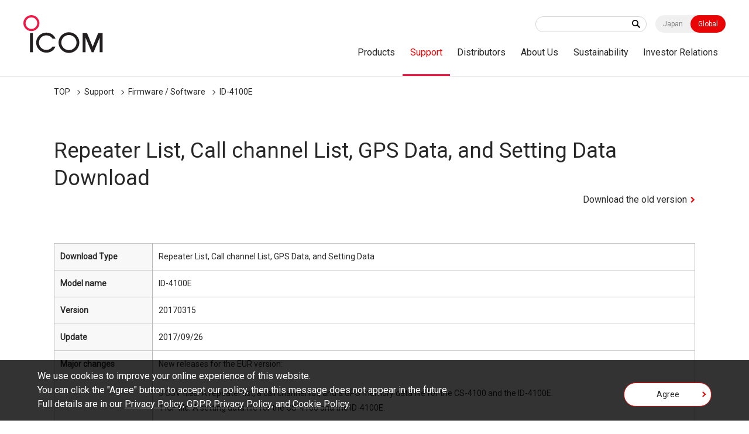

--- FILE ---
content_type: text/html; charset=UTF-8
request_url: https://www.icomjapan.com/support/firmware_driver/1967/
body_size: 20699
content:
<!doctype html>
<html class="world" lang="en">
  <head>
    <meta charset="utf-8">
    <title>ID-4100E | Firmware Download | Support | Icom Inc.</title>
    <meta name="viewport" content="width=device-width,minimum-scale=1,initial-scale=0">
    <meta http-equiv="X-UA-Compatible" content="IE=edge">
    <meta name="google-site-verification" content="MVCVOsE4MkRI9els0b1IG2tzT_tIZ0uWNIDqqSPksyg" />
    <meta name="keywords" content="Icom,Global,Land Mobile,Marine,Aviation,Amateur,Receivers,Satellite,LTE,WLAN,IP,Digital,Analog,Radio,Network,D-STAR">
<meta name="description" content="Icom is an outstanding, comprehensive radio manufacturer that produces radio communication equipment of all genres, from amateur radios to terrestrial, marine and avionics radios, as well as LTE, WLAN and satellite radios.">
<meta property="og:type" content="article">
<meta property="og:url" content="https://www.icomjapan.com/support/firmware_driver/1967/">
<meta property="og:image" content="https://www.icomjapan.com/media/images/common/ogp_en.jpg">
<meta property="og:description" content="Icom is an outstanding, comprehensive radio manufacturer that produces radio communication equipment of all genres, from amateur radios to terrestrial, marine and avionics radios, as well as LTE, WLAN and satellite radios.">
<meta property="og:site_name" content="Icom Inc."/>
<meta property="og:title" content="ID-4100E | Firmware Download | Support | Icom Inc."/>
    <link rel="shortcut icon" type="image/x-icon" href="/media/images/favicon/favicon.ico" />
    <link rel="stylesheet" href="/css/common.css?202601200350">
<link rel="stylesheet" href="/css/lower.css?202601200350">
    <link rel="stylesheet" href="/css/world/common.css">
    <link rel="stylesheet" href="/css/world/lower.css">
    <link rel="stylesheet" href="/css/module.css">
    <link rel="stylesheet" href="/css/product_detail.css">
    <link rel="stylesheet" href="/css/font-awesome.css">
    <script src="/js/jquery.js"></script>
    <script src="/js/jquery.cookie.js"></script>
    <script src="https://cdnjs.cloudflare.com/ajax/libs/Chart.js/2.8.0/Chart.js"></script>
    <script src="/js/chartjs-plugin-datalabels.js"></script>
<script type="application/ld+json">
{
"@context": "https://schema.org",
"@type": "BreadcrumbList",
"itemListElement": [{
"@type": "ListItem",
"position": "1",
"name": "TOP",
"item": "https://www.icomjapan.com/"
},{
"@type": "ListItem",
"position": "4",
"name": "ID-4100E",
"item": "https://www.icomjapan.com/support/firmware_driver/1967/"
}]
}
</script>

<link rel="canonical" href="https://www.icomjapan.com/support/firmware_driver/1967/">

    <script data-cookieconsent="ignore">
    if($.cookie('gdpr')=='agree') {
      (function(w,d,s,l,i){w[l]=w[l]||[];w[l].push({'gtm.start':
      new Date().getTime(),event:'gtm.js'});var f=d.getElementsByTagName(s)[0], j=d.createElement(s),dl=l!='dataLayer'?'&l='+l:'';j.async=true;j.src=
      'https://www.googletagmanager.com/gtm.js?id='+i+dl;f.parentNode.insertBefore(j,f);
      })(window,document,'script','dataLayer','GTM-KDMK8PN');


    }
    </script>
  </head>
  <body id="download" class="result"  data-post="1967">
<div id="wpapper">
<header id="header">
  <div class="wrap" role="banner">
    <div id="sitelogo">
      <a href="/"><img src="/media/images/world/common/logo.png" width="137" height="65" alt="ICOM"></a>
    </div><!-- /#sitelogo -->
    <div id="navi_block">
      <div id="navi_top">
        <div class="keyword">
<form id="ss-form1"action="/search/" method="get" accept-charset="UTF-8"><input type="text" id="ss-query1" name="query"autocomplete="off" aria-autocomplete="none"><input type="submit" value="" onclick="document.charset='UTF-8';"></form>



</div>
        <div class="local"><a href="https://www.icom.co.jp/">Japan</a><a href="/" class="on">Global</a></div>
        <div id="menu" class="_menuTrigger">
          <span></span>
          <span></span>
          <span></span>
        </div>
      </div><!-- /#navi_top -->
      <nav id="global_navi" role="navigation">
        <div class="navi_wrap">
          <div class="keyword"><form id="ss-form1"action="/search/" method="get" accept-charset="UTF-8"><input type="text" id="ss-query1" name="query"autocomplete="off" aria-autocomplete="none"><input type="submit" value="" onclick="document.charset='UTF-8';"></form></div>
          <div class="navi_in">
            <ul itemscope="" itemtype="http://www.schema.org/SiteNavigationElement">
              <li itemprop="name"><a itemprop="url" href="/lineup/">Products</a>
                <div class="local_navi">
                  <div class="wrap">
                    <dl>
                      <dt><a href="/lineup/">Products Top</a></dt>
                      <dd>
                        <div class="low_navi">
                          <ul>
                            <li><a href="/lineup/?open=tab1#pdct">Land Mobile</a></li>
                            <li><a href="/lineup/?open=tab2#pdct">Marine</a></li>
                            <li><a href="/lineup/?open=tab3#pdct">Aviation</a></li>
                            <li><a href="/lineup/?open=tab4#pdct">Amateur</a></li>
                            <li><a href="/lineup/?open=tab5#pdct">Receivers</a></li>
                          </ul>
                        </div><!-- /.low_navi -->
                      </dd>
                    </dl>
                  </div><!-- /.wrap -->
                </div><!-- /.local_navi -->
              </li>
              <li itemprop="name"><a itemprop="url" href="/support/">Support</a>
                <div class="local_navi">
                  <div class="wrap">
                    <dl>
                      <dt><a href="/support/">Support Top</a></dt>
                      <dd>
                        <div class="low_navi">
                          <ul>
                            <li><a href="/support/firmware_driver/">Firmware / Software</a></li>
                            <li><a href="/support/manual/">Instruction Manual / Guides</a></li>
                            <li><a href="/support/doc/">EU Declaration of Conformity / Energy-Related Products (ERP) Directive</a></li>
                            <li><a href="/support/brochures/">Catalogs / Brochures</a></li>
                          </ul>
                        </div><!-- /.low_navi -->
                      </dd>
                    </dl>
                  </div><!-- /.wrap -->
                </div><!-- /.local_navi -->
              </li>
              <li itemprop="name" class="not_aco"><a itemprop="url" href="/distributors/">Distributors</a></li>
              <li itemprop="name"><a itemprop="url" href="/company/">About Us</a>
                <div class="local_navi">
                  <div class="wrap">
                    <dl>
                      <dt><a href="/company/">About Us Top</a></dt>
                      <dd>
                        <div class="low_navi">
                          <ul>
                            <li><a href="/company/greeting/">Top Management's Message</a></li>
                            <li><a href="/company/brand_message/">Brand Message</a></li>
                            <li><a href="/company/company_profile/">Company Profile</a></li>
                            <li><a href="/company/company_outline/">Company Outline</a></li>
                            <li><a href="/company/history/">History</a></li>
                            <li><a href="/company/subsidiaries/">Subsidiaries</a></li>
                            <li><a href="/company/qe_policy/">Quality and Environmental Policies</a></li>
                            <li><a href="/company/procurement_policy/">Procurement Policy</a></li>
                            <li><a href="/company/green/">Green Procurement</a></li>
                            <li><a href="/company/ir/">Annual Reports</a></li>
                          </ul>
                        </div><!-- /.low_navi -->
                      </dd>
                    </dl>
                  </div><!-- /.wrap -->
                </div><!-- /.local_navi -->
              </li>
              <li itemprop="name" class="not_aco"><a itemprop="url"  href="/sustainability/">Sustainability</a></li>
              <li itemprop="name" class="not_aco"><a itemprop="url" href="/ir/">Investor Relations</a></li>

            </ul>
          </div><!-- /.navi_in -->
        </div><!-- /.navi_wrap -->
      </nav><!-- /#navi_top -->
    </div><!-- /#navi_block -->
  </div><!-- /.wrap -->
</header>
<div id="breadcrumb" class="wrap">
<ol>
<li><a href="https://www.icomjapan.com/">TOP</a></li>
<li><a href="/support/">Support</a></li>
<li><a href="/support/firmware_driver/">Firmware / Software</a></li>
<li>ID-4100E</li>
</ol>

	</ol>
</div>
<div id="main_area" role="main">
	<main>
<div class="wrap">
  <div class="main_title">
<h1 class="headline1">Repeater List, Call channel List, GPS Data, and Setting Data Download</h1>
<p class="text_right"><a class="arrow_link" href="/support/firmware_driver/?product=%7CID-4100E%7C&frm_type=Repeater+List%2C+Call+channel+List%2C+GPS+Data%2C+and+Setting+Data&class=&open=tab2&type=5&business=3&old=true#download_result">Download the old version</a></p>

  </div><!-- /.main_title -->
  <div class="selected">
    <ul>

    </ul>
  </div><!-- /.selected -->
  <div class="mod_area">
    <div class="mod_cont">
      <table border="0" cellspacing="0" cellpadding="0" style="clear:both">
        <tbody>
<tr>
<th class="w12em">Download Type</th>
<td>Repeater List, Call channel List, GPS Data, and Setting Data</td>
</tr>
<tr>
<th>Model name</th>
<td>ID-4100E</td>
</tr>
<tr>
<th>Version</th>
<td>20170315</td>
</tr>
<tr>
<th>Update</th>
<td>2017/09/26</td>
</tr>
<tr>
<th>Major changes</th>
<td>
<p>New releases for the EUR version:<br />
<br />
3 CSV files: A repeater list, a call channel list, and a GPS memory data file for the CS-4100 and the ID-4100E.<br />
1 ICF file: A setting data file for the CS-4100 and the ID-4100E.<br />
<br />
<br />
Note: The ID-4100E can read and write csv (except the call channel list) and icf files from and to a microSD card.</p>
</td>
</tr>
<tr>
<th>Note</th>
<td>

</td>
</tr>
<tr>
<th>File Size</th>
<td>108KB</td>
</tr>
<tr>
<th>File Type</th>
<td>zip</td>
</tr>
<tr>
<th>Manual</th>
<td><a href="/support/manual/?product=%7CID-4100E%7C&open=tab2&type=4&business=3#download_result">manual download page</a></td>
</tr>

        </tbody>
      </table>
    </div><!-- /.mod_cont -->
    <div class="mod_cont mb0">
      <div class="agreement scroll">
        <h4>Regarding this Download Service.</h4>
       <div class="scroll_in">
         <div class="read">
          <p>When using this download service, the implementation, use and/or results of use are the sole responsibility of you using this download service and the equipment. You shall comply with applicable laws and regulatory requirements in the use of this download service and in the operation of the equipment.</p>
<p>Firmware is important data for the basic system control of your equipment. An interruption during downloading or a malfunction may cause a failure in the data re-writing, and your equipment may stop functioning normally. If such a failure of the firmware re-writing results in your equipment not functioning normally, Icom Inc. and its affiliates expressly denies and is free from any and all responsibility arising from the result of damage from such an event.</p> 
<p>You agree not to hold Icom Inc. and its affiliates responsible for any damage to your equipment operation or loss of data, or unauthorized use of the equipment, whether intentional or not, as a result of use this download service.</p>
         </div><!-- /.read -->

       </div><!-- /.scroll_in -->
      </div>
    </div><!-- /.mod_cont -->
    <div class="btn_area mod_cont">
      <div class="agree">
        <input id="agree_check" type="checkbox"><label for="agree_check">I have read, fully understood and agree the above.</label>
      </div><!-- /.agree -->
      <div class="btn_link">
<button class="btn red" disabled="" onclick="window.open('about:blank').location.href = '/api/download.php?post_id=1967&fl=JTJGdXBsb2FkcyUyRnN1cHBvcnQlMkZmaXJtd2FyZV9kcml2ZXIlMkZjb21tb24lMkY0MTAwX0VVUl8xNzAzMTUuemlw'; ">Download (108KB)</button>

      </div><!-- /.btn_link -->
    </div>
    <div class="mod_cont mb2">
      <div class="adobe_reader">
        <a href="https://get.adobe.com/jp/reader/" target="_blank">
          <div class="img">
            <img src="/media/images/common/get_adobe_acrobat_reader.png" alt="">
          </div><!-- /.img -->
               <p>You need Adobe Acrobat Reader to view these PDF files. If you do not have this installed, please download the software by clicking on the icon at left.</p>
        </a>
      </div><!-- /.adobe_reader -->
    </div>
    <div class="mod_cont">
      <div class="btn_link">
        <a href="/support/firmware_driver/" class="btn white return">Return to search page</a>
      </div><!-- /.btn_link -->
    </div>
  </div><!-- /.mod_area -->
</div><!-- /.wrap -->
<script>
  $("input#agree_check").on("change", function() {
    if($(this).prop("checked") == true){
      $('.btn_link button.btn').prop("disabled", false);
    }else{
      $('.btn_link button.btn').prop("disabled", true);
    }
  });
</script>
</main>
</div><!-- /#main_area -->
<div id="addres_modal" class="modal inline">
        <div class="modal_wrap">
          <div class="modal_content">
            <div class="modal_area">
              <div class="modal_close"><span><img src="/media/images/common/modal_close.png" width="30" height="30" alt="">Close</span></div>
              <div id="addres_area">
              <div class="wrap">
                <ul></ul>
              </div><!-- /.wrap -->
              </div><!-- /#addres_area -->
            </div><!-- /.modal_area -->
          </div><!-- .modal_content -->
        </div>
      </div>
      <div class="loading">
        <img src="/media/images/common/loading.gif" width="80" height="80" alt="">
      </div><!-- /.loading -->
    <script src="/js/contact.js"></script>
<footer>
  <div id="footer" role="contentinfo">
    <div id="common_content_block">
    </div><!-- /#common_content_block -->
    <div id="footer_top">
      <div class="wrap">
        <div id="footer_logo"><img src="/media/images/world/common/footer_logo.png" width="120" height="21" alt="icom"></div>
      </div>
      <div id="footer_top_right">
       <div id="footer_sns">
          <a href="https://twitter.com/Icom_Inc_Japan" target="_blank">
            <img src="/media/images/common/footer_sns_tw.png" width="32" height="32" alt="X">
          </a>
          <a href="https://www.facebook.com/Icom.Incorporated/" target="_blank">
            <img src="/media/images/common/footer_sns_facebook.png" width="32" height="32" alt="Facebook">
          </a>
          <a href="https://www.youtube.com/channel/UC0TnguLa-ieAQs5ViyRiutA" target="_blank">
            <img src="/media/images/common/footer_sns_youtube.png" width="32" height="32" alt="YouTube">
          </a>
        </div>
        <a id="pagetop"></a>
      </div><!-- /#footer_top -->
    </div>
    <div id="footer_navi" class="wrap">
      <div class="footer_navi_block">
        <div class="footer_navi_list">
          <p><a href="/lineup/">Products</a></p>
          <ul>
            <li><a href="/lineup/?open=tab1#pdct">Land Mobile</a></li>
            <li><a href="/lineup/?open=tab2#pdct">Marine</a></li>
            <li><a href="/lineup/?open=tab3#pdct">Aviation</a></li>
            <li><a href="/lineup/?open=tab4#pdct">Amateur</a></li>
            <li><a href="/lineup/?open=tab5#pdct">Receivers</a></li>
          </ul>
        </div>
        <div class="footer_navi_list">
          <p><a href="/support/">Support</a></p>
          <ul>
            <li><a href="/support/firmware_driver/">Firmware / Software</a></li>
            <li><a href="/support/manual/">Instruction Manual / Guides</a></li>
            <li><a href="/support/doc/">EU Declaration of Conformity / Energy-Related Products (ERP) Directive</a></li>
            <li><a href="/support/brochures/">Catalogs / Brochures</a></li>
          </ul>
        </div>
      </div><!-- /.footer_navi_block -->
      <div class="footer_navi_block">
        <div class="footer_navi_list">
          <p><a href="/distributors/">Distributors</a></p>
          <!--  <ul>
<li><a href="">######</a></li>
<li><a href="">#######</a></li>
</ul> -->
        </div>
        <div class="footer_navi_list">
          <!--  <p><a href="/news/">NEWS</a></p> -->
          <ul>
            <li><a href="/news/?category=1">Important Notices</a></li>
            <li><a href="/news/?view=&category=2">News Release</a></li>
          </ul>
        </div>
        <div class="footer_navi_list">
          <p><a href="/explore/">Explore our solutions</a></p>
          <ul>
            <li><a href="/case_studies/">Case Studies</a></li>
            <li><a href="/explore/idas_solutions/">IDAS Solutions</a></li>
            <li><a href="/explore/digital/">Why Digital?</a></li>
            <li><a href="/explore/genuine_info/">Countermeasures against Counterfeit Products</a></li>
            <li><a href="/explore/nmea_awards/">NMEA Awards</a></li>
          </ul>
        </div>
      </div><!-- /.footer_navi_block -->
      <div class="footer_navi_block">
        <div class="footer_navi_list">
          <p><a href="/company/">About Us</a></p>
          <ul>
            <li><a href="/company/greeting/">Top Management's Message</a></li>
            <li><a href="/company/brand_message/">Brand Message</a></li>
            <li><a href="/company/company_profile/">Company Profiles</a></li>
            <li><a href="/company/company_outline/">Company Outline</a></li>
            <li><a href="/company/history/">History</a></li>
            <li><a href="/company/subsidiaries/">Subsidiaries</a></li>
            <li><a href="/company/qe_policy/">Quality and Environmental Policies</a></li>
            <li><a href="/company/procurement_policy/">Procurement Policy</a></li>
            <li><a href="/company/green/">Green Procurement</a></li>
            <li><a href="/company/ir/">Annual Reports</a></li>
          </ul>
        </div>
        <div class="footer_navi_list">
          <p><a href="/sustainability/">Sustainability</a></p>
        </div>
      </div><!-- /.footer_navi_block -->
    </div><!-- /#footer_navi -->
    <div id="footer_btm" class="wrap">
      <ul>
        <li><a href="/privacy/">Privacy Policy</a></li>
        <li><a href="/gdpr_policy/">GDPR Privacy Policy</a></li>
        <li><a href="/cookie_policy/">Cookie Policy</a></li>
        <li><a href="/trademarks/">Trademark Information</a></li>
      </ul>
      <p id="copyright">Copyright &copy; Icom Inc.</p>
    </div><!-- /#footer_btm -->
  </div><!-- footer -->
</footer>
<div id="cookie">
  <div class="read">
    <p>We use cookies to improve your online experience of this website.<br>
You can click the "Agree" button to accept our policy, then this message does not appear in the future.<br>
       Full details are in our <a href="/privacy/">Privacy Policy</a>, <a href="/gdpr_policy/">GDPR Privacy Policy</a>, and <a href="/cookie_policy/">Cookie Policy</a>.</p>
  </div><!-- /.read -->
  <div class="agree mod_cont">
    <a href="" class="btn">Agree</a>
  </div><!-- /.agree -->
</div>
</div><!-- /#wpapper -->
<script src="/js/easing.js"></script>
<script src="/js/common.js?20230525"></script>
<script src="/js/global.js?2"></script>
<script src="/js/scroll-hint.js"></script>
<script src="https://code.highcharts.com/highcharts.js"></script>
<script src="https://code.highcharts.com/highcharts-more.js"></script>
<script src="https://code.highcharts.com/modules/exporting.js"></script>
<link rel="stylesheet" href="/css/jquery.fancybox.css">
    <script src="/js/fancybox.js"></script>
    <script>
      $(".fancy").fancybox({
        maxWidth : '100%',
        maxHeight : '100%',
        openEffect:'fade',
        closeEffect:'swing',
        nextEffect:'fade',
        prevEffect:'fade',
        fitToView: false,
        helpers:{
          title:{type:'inside'},
          overlay:{speedIn:500,opacity:0.8}
        }
      });
</script>
</body>
</html>

--- FILE ---
content_type: application/javascript
request_url: https://www.icomjapan.com/js/chartjs-plugin-datalabels.js
body_size: 64533
content:
/*!
 * chartjs-plugin-datalabels v0.7.0
 * https://chartjs-plugin-datalabels.netlify.com
 * (c) 2019 Chart.js Contributors
 * Released under the MIT license
 */
(function (global, factory) {
  typeof exports === 'object' && typeof module !== 'undefined' ? module.exports = factory(require('chart.js')) :
  typeof define === 'function' && define.amd ? define(['chart.js'], factory) :
  (global = global || self, global.ChartDataLabels = factory(global.Chart));
}(this, function (Chart) { 'use strict';

                          Chart = Chart && Chart.hasOwnProperty('default') ? Chart['default'] : Chart;

                          var helpers = Chart.helpers;

                          var devicePixelRatio = (function() {
                            if (typeof window !== 'undefined') {
                              if (window.devicePixelRatio) {
                                return window.devicePixelRatio;
                              }

                              // devicePixelRatio is undefined on IE10
                              // https://stackoverflow.com/a/20204180/8837887
                              // https://github.com/chartjs/chartjs-plugin-datalabels/issues/85
                              var screen = window.screen;
                              if (screen) {
                                return (screen.deviceXDPI || 1) / (screen.logicalXDPI || 1);
                              }
                            }

                            return 1;
                          }());

                          var utils = {
                            // @todo move this in Chart.helpers.toTextLines
                            toTextLines: function(inputs) {
                              var lines = [];
                              var input;

                              inputs = [].concat(inputs);
                              while (inputs.length) {
                                input = inputs.pop();
                                if (typeof input === 'string') {
                                  lines.unshift.apply(lines, input.split('\n'));
                                } else if (Array.isArray(input)) {
                                  inputs.push.apply(inputs, input);
                                } else if (!helpers.isNullOrUndef(inputs)) {
                                  lines.unshift('' + input);
                                }
                              }

                              return lines;
                            },

                            // @todo move this method in Chart.helpers.canvas.toFont (deprecates helpers.fontString)
                            // @see https://developer.mozilla.org/en-US/docs/Web/CSS/font
                            toFontString: function(font) {
                              if (!font || helpers.isNullOrUndef(font.size) || helpers.isNullOrUndef(font.family)) {
                                return null;
                              }

                              return (font.style ? font.style + ' ' : '')
                                + (font.weight ? font.weight + ' ' : '')
                                + '14px '
                                + font.family;
                            },

                            // @todo move this in Chart.helpers.canvas.textSize
                            // @todo cache calls of measureText if font doesn't change?!
                            textSize: function(ctx, lines, font) {
                              var items = [].concat(lines);
                              var ilen = items.length;
                              var prev = ctx.font;
                              var width = 0;
                              var i;

                              ctx.font = font.string;

                              for (i = 0; i < ilen; ++i) {
                                width = Math.max(ctx.measureText(items[i]).width, width);
                              }

                              ctx.font = prev;

                              return {
                                height: ilen * font.lineHeight,
                                width: width
                              };
                            },

                            // @todo move this method in Chart.helpers.options.toFont
                            parseFont: function(value) {
                              var global = Chart.defaults.global;
                              var size = helpers.valueOrDefault(value.size, global.defaultFontSize);
                              var font = {
                                family: helpers.valueOrDefault(value.family, global.defaultFontFamily),
                                lineHeight: helpers.options.toLineHeight(value.lineHeight, size),
                                size: size,
                                style: helpers.valueOrDefault(value.style, global.defaultFontStyle),
                                weight: helpers.valueOrDefault(value.weight, null),
                                string: ''
                              };

                              font.string = utils.toFontString(font);
                              return font;
                            },

                            /**
   * Returns value bounded by min and max. This is equivalent to max(min, min(value, max)).
   * @todo move this method in Chart.helpers.bound
   * https://doc.qt.io/qt-5/qtglobal.html#qBound
   */
                            bound: function(min, value, max) {
                              return Math.max(min, Math.min(value, max));
                            },

                            /**
   * Returns an array of pair [value, state] where state is:
   * * -1: value is only in a0 (removed)
   * *  1: value is only in a1 (added)
   */
                            arrayDiff: function(a0, a1) {
                              var prev = a0.slice();
                              var updates = [];
                              var i, j, ilen, v;

                              for (i = 0, ilen = a1.length; i < ilen; ++i) {
                                v = a1[i];
                                j = prev.indexOf(v);

                                if (j === -1) {
                                  updates.push([v, 1]);
                                } else {
                                  prev.splice(j, 1);
                                }
                              }

                              for (i = 0, ilen = prev.length; i < ilen; ++i) {
                                updates.push([prev[i], -1]);
                              }

                              return updates;
                            },

                            /**
   * https://github.com/chartjs/chartjs-plugin-datalabels/issues/70
   */
                            rasterize: function(v) {
                              return Math.round(v * devicePixelRatio) / devicePixelRatio;
                            }
                          };

                          function orient(point, origin) {
                            var x0 = origin.x;
                            var y0 = origin.y;

                            if (x0 === null) {
                              return {x: 0, y: -1};
                            }
                            if (y0 === null) {
                              return {x: 1, y: 0};
                            }

                            var dx = point.x - x0;
                            var dy = point.y - y0;
                            var ln = Math.sqrt(dx * dx + dy * dy);

                            return {
                              x: ln ? dx / ln : 0,
                              y: ln ? dy / ln : -1
                            };
                          }

                          function aligned(x, y, vx, vy, align) {
                            switch (align) {
                              case 'center':
                                vx = vy = 0;
                                break;
                              case 'bottom':
                                vx = 0;
                                vy = 1;
                                break;
                              case 'right':
                                vx = 1;
                                vy = 0;
                                break;
                              case 'left':
                                vx = -1;
                                vy = 0;
                                break;
                              case 'top':
                                vx = 0;
                                vy = -1;
                                break;
                              case 'start':
                                vx = -vx;
                                vy = -vy;
                                break;
                              case 'end':
                                // keep natural orientation
                                break;
                              default:
                                // clockwise rotation (in degree)
                                align *= (Math.PI / 180);
                                vx = Math.cos(align);
                                vy = Math.sin(align);
                                break;
                            }

                            return {
                              x: x,
                              y: y,
                              vx: vx,
                              vy: vy
                            };
                          }

                          // Line clipping (Cohen–Sutherland algorithm)
                          // https://en.wikipedia.org/wiki/Cohen–Sutherland_algorithm

                          var R_INSIDE = 0;
                          var R_LEFT = 1;
                          var R_RIGHT = 2;
                          var R_BOTTOM = 4;
                          var R_TOP = 8;

                          function region(x, y, rect) {
                            var res = R_INSIDE;

                            if (x < rect.left) {
                              res |= R_LEFT;
                            } else if (x > rect.right) {
                              res |= R_RIGHT;
                            }
                            if (y < rect.top) {
                              res |= R_TOP;
                            } else if (y > rect.bottom) {
                              res |= R_BOTTOM;
                            }

                            return res;
                          }

                          function clipped(segment, area) {
                            var x0 = segment.x0;
                            var y0 = segment.y0;
                            var x1 = segment.x1;
                            var y1 = segment.y1;
                            var r0 = region(x0, y0, area);
                            var r1 = region(x1, y1, area);
                            var r, x, y;

                            // eslint-disable-next-line no-constant-condition
                            while (true) {
                              if (!(r0 | r1) || (r0 & r1)) {
                                // both points inside or on the same side: no clipping
                                break;
                              }

                              // at least one point is outside
                              r = r0 || r1;

                              if (r & R_TOP) {
                                x = x0 + (x1 - x0) * (area.top - y0) / (y1 - y0);
                                y = area.top;
                              } else if (r & R_BOTTOM) {
                                x = x0 + (x1 - x0) * (area.bottom - y0) / (y1 - y0);
                                y = area.bottom;
                              } else if (r & R_RIGHT) {
                                y = y0 + (y1 - y0) * (area.right - x0) / (x1 - x0);
                                x = area.right;
                              } else if (r & R_LEFT) {
                                y = y0 + (y1 - y0) * (area.left - x0) / (x1 - x0);
                                x = area.left;
                              }

                              if (r === r0) {
                                x0 = x;
                                y0 = y;
                                r0 = region(x0, y0, area);
                              } else {
                                x1 = x;
                                y1 = y;
                                r1 = region(x1, y1, area);
                              }
                            }

                            return {
                              x0: x0,
                              x1: x1,
                              y0: y0,
                              y1: y1
                            };
                          }

                          function compute(range, config) {
                            var anchor = config.anchor;
                            var segment = range;
                            var x, y;

                            if (config.clamp) {
                              segment = clipped(segment, config.area);
                            }

                            if (anchor === 'start') {
                              x = segment.x0;
                              y = segment.y0;
                            } else if (anchor === 'end') {
                              x = segment.x1;
                              y = segment.y1;
                            } else {
                              x = (segment.x0 + segment.x1) / 2;
                              y = (segment.y0 + segment.y1) / 2;
                            }

                            return aligned(x, y, range.vx, range.vy, config.align);
                          }

                          var positioners = {
                            arc: function(vm, config) {
                              var angle = (vm.startAngle + vm.endAngle) / 2;
                              var vx = Math.cos(angle);
                              var vy = Math.sin(angle);
                              var r0 = vm.innerRadius;
                              var r1 = vm.outerRadius;

                              return compute({
                                x0: vm.x + vx * r0,
                                y0: vm.y + vy * r0,
                                x1: vm.x + vx * r1,
                                y1: vm.y + vy * r1,
                                vx: vx,
                                vy: vy
                              }, config);
                            },

                            point: function(vm, config) {
                              var v = orient(vm, config.origin);
                              var rx = v.x * vm.radius;
                              var ry = v.y * vm.radius;

                              return compute({
                                x0: vm.x - rx,
                                y0: vm.y - ry,
                                x1: vm.x + rx,
                                y1: vm.y + ry,
                                vx: v.x,
                                vy: v.y
                              }, config);
                            },

                            rect: function(vm, config) {
                              var v = orient(vm, config.origin);
                              var x = vm.x;
                              var y = vm.y;
                              var sx = 0;
                              var sy = 0;

                              if (vm.horizontal) {
                                x = Math.min(vm.x, vm.base);
                                sx = Math.abs(vm.base - vm.x);
                              } else {
                                y = Math.min(vm.y, vm.base);
                                sy = Math.abs(vm.base - vm.y);
                              }

                              return compute({
                                x0: x,
                                y0: y + sy,
                                x1: x + sx,
                                y1: y,
                                vx: v.x,
                                vy: v.y
                              }, config);
                            },

                            fallback: function(vm, config) {
                              var v = orient(vm, config.origin);

                              return compute({
                                x0: vm.x,
                                y0: vm.y,
                                x1: vm.x,
                                y1: vm.y,
                                vx: v.x,
                                vy: v.y
                              }, config);
                            }
                          };

                          var helpers$1 = Chart.helpers;
                          var rasterize = utils.rasterize;

                          function boundingRects(model) {
                            var borderWidth = model.borderWidth || 0;
                            var padding = model.padding;
                            var th = model.size.height;
                            var tw = model.size.width;
                            var tx = -tw / 2;
                            var ty = -th / 2;

                            return {
                              frame: {
                                x: tx - padding.left - borderWidth,
                                y: ty - padding.top - borderWidth,
                                w: tw + padding.width + borderWidth * 2,
                                h: th + padding.height + borderWidth * 2
                              },
                              text: {
                                x: tx,
                                y: ty,
                                w: tw,
                                h: th
                              }
                            };
                          }

                          function getScaleOrigin(el) {
                            var horizontal = el._model.horizontal;
                            var scale = el._scale || (horizontal && el._xScale) || el._yScale;

                            if (!scale) {
                              return null;
                            }

                            if (scale.xCenter !== undefined && scale.yCenter !== undefined) {
                              return {x: scale.xCenter, y: scale.yCenter};
                            }

                            var pixel = scale.getBasePixel();
                            return horizontal ?
                              {x: pixel, y: null} :
                            {x: null, y: pixel};
                          }

                          function getPositioner(el) {
                            if (el instanceof Chart.elements.Arc) {
                              return positioners.arc;
                            }
                            if (el instanceof Chart.elements.Point) {
                              return positioners.point;
                            }
                            if (el instanceof Chart.elements.Rectangle) {
                              return positioners.rect;
                            }
                            return positioners.fallback;
                          }

                          function drawFrame(ctx, rect, model) {
                            var bgColor = model.backgroundColor;
                            var borderColor = model.borderColor;
                            var borderWidth = model.borderWidth;

                            if (!bgColor && (!borderColor || !borderWidth)) {
                              return;
                            }

                            ctx.beginPath();

                            helpers$1.canvas.roundedRect(
                              ctx,
                              rasterize(rect.x) + borderWidth / 2,
                              rasterize(rect.y) + borderWidth / 2,
                              rasterize(rect.w) - borderWidth,
                              rasterize(rect.h) - borderWidth,
                              model.borderRadius);

                            ctx.closePath();

                            if (bgColor) {
                              ctx.fillStyle = bgColor;
                              ctx.fill();
                            }

                            if (borderColor && borderWidth) {
                              ctx.strokeStyle = borderColor;
                              ctx.lineWidth = borderWidth;
                              ctx.lineJoin = 'miter';
                              ctx.stroke();
                            }
                          }

                          function textGeometry(rect, align, font) {
                            var h = font.lineHeight;
                            var w = rect.w;
                            var x = rect.x;
                            var y = rect.y + h / 2;

                            if (align === 'center') {
                              x += w / 2;
                            } else if (align === 'end' || align === 'right') {
                              x += w;
                            }

                            return {
                              h: h,
                              w: w,
                              x: x,
                              y: y
                            };
                          }

                          function drawTextLine(ctx, text, cfg) {
                            var shadow = ctx.shadowBlur;
                            var stroked = cfg.stroked;
                            var x = rasterize(cfg.x);
                            var y = rasterize(cfg.y);
                            var w = rasterize(cfg.w);

                            if (stroked) {
                              ctx.strokeText(text, x, y, w);
                            }

                            if (cfg.filled) {
                              if (shadow && stroked) {
                                // Prevent drawing shadow on both the text stroke and fill, so
                                // if the text is stroked, remove the shadow for the text fill.
                                ctx.shadowBlur = 0;
                              }

                              ctx.fillText(text, x, y, w);

                              if (shadow && stroked) {
                                ctx.shadowBlur = shadow;
                              }
                            }
                          }

                          function drawText(ctx, lines, rect, model) {
                            var align = model.textAlign;
                            var color = "#fff";
                            var filled = !!color;
                            var font = model.font;
                            var ilen = lines.length;
                            var strokeColor = model.textStrokeColor;
                            var strokeWidth = model.textStrokeWidth;
                            var stroked = strokeColor && strokeWidth;
                            var i;

                            if (!ilen || (!filled && !stroked)) {
                              return;
                            }

                            // Adjust coordinates based on text alignment and line height
                            rect = textGeometry(rect, align, font);

                            ctx.font = font.string;
                            ctx.textAlign = align;
                            ctx.textBaseline = 'middle';
                            ctx.shadowBlur = model.textShadowBlur;
                            ctx.shadowColor = model.textShadowColor;

                            if (filled) {
                              ctx.fillStyle = color;
                            }
                            if (stroked) {
                              ctx.lineJoin = 'round';
                              ctx.lineWidth = strokeWidth;
                              ctx.strokeStyle = strokeColor;
                            }

                            for (i = 0, ilen = lines.length; i < ilen; ++i) {
                              drawTextLine(ctx, lines[i], {
                                stroked: stroked,
                                filled: filled,
                                w: rect.w,
                                x: rect.x,
                                y: rect.y + rect.h * i
                              });
                            }
                          }

                          var Label = function(config, ctx, el, index) {
                            var me = this;

                            me._config = config;
                            me._index = index;
                            me._model = null;
                            me._rects = null;
                            me._ctx = ctx;
                            me._el = el;
                          };

                          helpers$1.extend(Label.prototype, {
                            /**
   * @private
   */
                            _modelize: function(display, lines, config, context) {
                              var me = this;
                              var index = me._index;
                              var resolve = helpers$1.options.resolve;
                              var font = utils.parseFont(resolve([config.font, {}], context, index));
                              var color = resolve([config.color, Chart.defaults.global.defaultFontColor], context, index);

                              return {
                                align: resolve([config.align, 'center'], context, index),
                                anchor: resolve([config.anchor, 'center'], context, index),
                                area: context.chart.chartArea,
                                backgroundColor: resolve([config.backgroundColor, null], context, index),
                                borderColor: resolve([config.borderColor, null], context, index),
                                borderRadius: resolve([config.borderRadius, 0], context, index),
                                borderWidth: resolve([config.borderWidth, 0], context, index),
                                clamp: resolve([config.clamp, false], context, index),
                                clip: resolve([config.clip, false], context, index),
                                color: color,
                                display: display,
                                font: font,
                                lines: lines,
                                offset: resolve([config.offset, 0], context, index),
                                opacity: resolve([config.opacity, 1], context, index),
                                origin: getScaleOrigin(me._el),
                                padding: helpers$1.options.toPadding(resolve([config.padding, 0], context, index)),
                                positioner: getPositioner(me._el),
                                rotation: resolve([config.rotation, 0], context, index) * (Math.PI / 180),
                                size: utils.textSize(me._ctx, lines, font),
                                textAlign: resolve([config.textAlign, 'start'], context, index),
                                textShadowBlur: resolve([config.textShadowBlur, 0], context, index),
                                textShadowColor: resolve([config.textShadowColor, color], context, index),
                                textStrokeColor: resolve([config.textStrokeColor, color], context, index),
                                textStrokeWidth: resolve([config.textStrokeWidth, 0], context, index)
                              };
                            },

                            update: function(context) {
                              var me = this;
                              var model = null;
                              var rects = null;
                              var index = me._index;
                              var config = me._config;
                              var value, label, lines;

                              // We first resolve the display option (separately) to avoid computing
                              // other options in case the label is hidden (i.e. display: false).
                              var display = helpers$1.options.resolve([config.display, true], context, index);

                              if (display) {
                                value = context.dataset.data[index];
                                label = helpers$1.valueOrDefault(helpers$1.callback(config.formatter, [value, context]), value);
                                lines = helpers$1.isNullOrUndef(label) ? [] : utils.toTextLines(label);

                                if (lines.length) {
                                  model = me._modelize(display, lines, config, context);
                                  rects = boundingRects(model);
                                }
                              }

                              me._model = model;
                              me._rects = rects;
                            },

                            geometry: function() {
                              return this._rects ? this._rects.frame : {};
                            },

                            rotation: function() {
                              return this._model ? this._model.rotation : 0;
                            },

                            visible: function() {
                              return this._model && this._model.opacity;
                            },

                            model: function() {
                              return this._model;
                            },

                            draw: function(chart, center) {
                              var me = this;
                              var ctx = chart.ctx;
                              var model = me._model;
                              var rects = me._rects;
                              var area;

                              if (!this.visible()) {
                                return;
                              }

                              ctx.save();

                              if (model.clip) {
                                area = model.area;
                                ctx.beginPath();
                                ctx.rect(
                                  area.left,
                                  area.top,
                                  area.right - area.left,
                                  area.bottom - area.top);
                                ctx.clip();
                              }

                              ctx.globalAlpha = utils.bound(0, model.opacity, 1);
                              ctx.translate(rasterize(center.x), rasterize(center.y));
                              ctx.rotate(model.rotation);

                              drawFrame(ctx, rects.frame, model);
                              drawText(ctx, model.lines, rects.text, model);

                              ctx.restore();
                            }
                          });

                          var helpers$2 = Chart.helpers;

                          var MIN_INTEGER = Number.MIN_SAFE_INTEGER || -9007199254740991; // eslint-disable-line es/no-number-minsafeinteger
                          var MAX_INTEGER = Number.MAX_SAFE_INTEGER || 9007199254740991;  // eslint-disable-line es/no-number-maxsafeinteger

                          function rotated(point, center, angle) {
                            var cos = Math.cos(angle);
                            var sin = Math.sin(angle);
                            var cx = center.x;
                            var cy = center.y;

                            return {
                              x: cx + cos * (point.x - cx) - sin * (point.y - cy),
                              y: cy + sin * (point.x - cx) + cos * (point.y - cy)
                            };
                          }

                          function projected(points, axis) {
                            var min = MAX_INTEGER;
                            var max = MIN_INTEGER;
                            var origin = axis.origin;
                            var i, pt, vx, vy, dp;

                            for (i = 0; i < points.length; ++i) {
                              pt = points[i];
                              vx = pt.x - origin.x;
                              vy = pt.y - origin.y;
                              dp = axis.vx * vx + axis.vy * vy;
                              min = Math.min(min, dp);
                              max = Math.max(max, dp);
                            }

                            return {
                              min: min,
                              max: max
                            };
                          }

                          function toAxis(p0, p1) {
                            var vx = p1.x - p0.x;
                            var vy = p1.y - p0.y;
                            var ln = Math.sqrt(vx * vx + vy * vy);

                            return {
                              vx: (p1.x - p0.x) / ln,
                              vy: (p1.y - p0.y) / ln,
                              origin: p0,
                              ln: ln
                            };
                          }

                          var HitBox = function() {
                            this._rotation = 0;
                            this._rect = {
                              x: 0,
                              y: 0,
                              w: 0,
                              h: 0
                            };
                          };

                          helpers$2.extend(HitBox.prototype, {
                            center: function() {
                              var r = this._rect;
                              return {
                                x: r.x + r.w / 2,
                                y: r.y + r.h / 2
                              };
                            },

                            update: function(center, rect, rotation) {
                              this._rotation = rotation;
                              this._rect = {
                                x: rect.x + center.x,
                                y: rect.y + center.y,
                                w: rect.w,
                                h: rect.h
                              };
                            },

                            contains: function(point) {
                              var me = this;
                              var margin = 1;
                              var rect = me._rect;

                              point = rotated(point, me.center(), -me._rotation);

                              return !(point.x < rect.x - margin
                                       || point.y < rect.y - margin
                                       || point.x > rect.x + rect.w + margin * 2
                                       || point.y > rect.y + rect.h + margin * 2);
                            },

                            // Separating Axis Theorem
                            // https://gamedevelopment.tutsplus.com/tutorials/collision-detection-using-the-separating-axis-theorem--gamedev-169
                            intersects: function(other) {
                              var r0 = this._points();
                              var r1 = other._points();
                              var axes = [
                                toAxis(r0[0], r0[1]),
                                toAxis(r0[0], r0[3])
                              ];
                              var i, pr0, pr1;

                              if (this._rotation !== other._rotation) {
                                // Only separate with r1 axis if the rotation is different,
                                // else it's enough to separate r0 and r1 with r0 axis only!
                                axes.push(
                                  toAxis(r1[0], r1[1]),
                                  toAxis(r1[0], r1[3])
                                );
                              }

                              for (i = 0; i < axes.length; ++i) {
                                pr0 = projected(r0, axes[i]);
                                pr1 = projected(r1, axes[i]);

                                if (pr0.max < pr1.min || pr1.max < pr0.min) {
                                  return false;
                                }
                              }

                              return true;
                            },

                            /**
   * @private
   */
                            _points: function() {
                              var me = this;
                              var rect = me._rect;
                              var angle = me._rotation;
                              var center = me.center();

                              return [
                                rotated({x: rect.x, y: rect.y}, center, angle),
                                rotated({x: rect.x + rect.w, y: rect.y}, center, angle),
                                rotated({x: rect.x + rect.w, y: rect.y + rect.h}, center, angle),
                                rotated({x: rect.x, y: rect.y + rect.h}, center, angle)
                              ];
                            }
                          });

                          function coordinates(view, model, geometry) {
                            var point = model.positioner(view, model);
                            var vx = point.vx;
                            var vy = point.vy;

                            if (!vx && !vy) {
                              // if aligned center, we don't want to offset the center point
                              return {x: point.x, y: point.y};
                            }

                            var w = geometry.w;
                            var h = geometry.h;

                            // take in account the label rotation
                            var rotation = model.rotation;
                            var dx = Math.abs(w / 2 * Math.cos(rotation)) + Math.abs(h / 2 * Math.sin(rotation));
                            var dy = Math.abs(w / 2 * Math.sin(rotation)) + Math.abs(h / 2 * Math.cos(rotation));

                            // scale the unit vector (vx, vy) to get at least dx or dy equal to
                            // w or h respectively (else we would calculate the distance to the
                            // ellipse inscribed in the bounding rect)
                            var vs = 1 / Math.max(Math.abs(vx), Math.abs(vy));
                            dx *= vx * vs;
                            dy *= vy * vs;

                            // finally, include the explicit offset
                            dx += model.offset * vx;
                            dy += model.offset * vy;

                            return {
                              x: point.x + dx,
                              y: point.y + dy
                            };
                          }

                          function collide(labels, collider) {
                            var i, j, s0, s1;

                            // IMPORTANT Iterate in the reverse order since items at the end of the
                            // list have an higher weight/priority and thus should be less impacted
                            // by the overlapping strategy.

                            for (i = labels.length - 1; i >= 0; --i) {
                              s0 = labels[i].$layout;

                              for (j = i - 1; j >= 0 && s0._visible; --j) {
                                s1 = labels[j].$layout;

                                if (s1._visible && s0._box.intersects(s1._box)) {
                                  collider(s0, s1);
                                }
                              }
                            }

                            return labels;
                          }

                          function compute$1(labels) {
                            var i, ilen, label, state, geometry, center;

                            // Initialize labels for overlap detection
                            for (i = 0, ilen = labels.length; i < ilen; ++i) {
                              label = labels[i];
                              state = label.$layout;

                              if (state._visible) {
                                geometry = label.geometry();
                                center = coordinates(label._el._model, label.model(), geometry);
                                state._box.update(center, geometry, label.rotation());
                              }
                            }

                            // Auto hide overlapping labels
                            return collide(labels, function(s0, s1) {
                              var h0 = s0._hidable;
                              var h1 = s1._hidable;

                              if ((h0 && h1) || h1) {
                                s1._visible = false;
                              } else if (h0) {
                                s0._visible = false;
                              }
                            });
                          }

                          var layout = {
                            prepare: function(datasets) {
                              var labels = [];
                              var i, j, ilen, jlen, label;

                              for (i = 0, ilen = datasets.length; i < ilen; ++i) {
                                for (j = 0, jlen = datasets[i].length; j < jlen; ++j) {
                                  label = datasets[i][j];
                                  labels.push(label);
                                  label.$layout = {
                                    _box: new HitBox(),
                                    _hidable: false,
                                    _visible: true,
                                    _set: i,
                                    _idx: j
                                  };
                                }
                              }

                              // TODO New `z` option: labels with a higher z-index are drawn
                              // of top of the ones with a lower index. Lowest z-index labels
                              // are also discarded first when hiding overlapping labels.
                              labels.sort(function(a, b) {
                                var sa = a.$layout;
                                var sb = b.$layout;

                                return sa._idx === sb._idx
                                  ? sb._set - sa._set
                                : sb._idx - sa._idx;
                              });

                              this.update(labels);

                              return labels;
                            },

                            update: function(labels) {
                              var dirty = false;
                              var i, ilen, label, model, state;

                              for (i = 0, ilen = labels.length; i < ilen; ++i) {
                                label = labels[i];
                                model = label.model();
                                state = label.$layout;
                                state._hidable = model && model.display === 'auto';
                                state._visible = label.visible();
                                dirty |= state._hidable;
                              }

                              if (dirty) {
                                compute$1(labels);
                              }
                            },

                            lookup: function(labels, point) {
                              var i, state;

                              // IMPORTANT Iterate in the reverse order since items at the end of
                              // the list have an higher z-index, thus should be picked first.

                              for (i = labels.length - 1; i >= 0; --i) {
                                state = labels[i].$layout;

                                if (state && state._visible && state._box.contains(point)) {
                                  return labels[i];
                                }
                              }

                              return null;
                            },

                            draw: function(chart, labels) {
                              var i, ilen, label, state, geometry, center;

                              for (i = 0, ilen = labels.length; i < ilen; ++i) {
                                label = labels[i];
                                state = label.$layout;

                                if (state._visible) {
                                  geometry = label.geometry();
                                  center = coordinates(label._el._view, label.model(), geometry);
                                  state._box.update(center, geometry, label.rotation());
                                  label.draw(chart, center);
                                }
                              }
                            }
                          };

                          var helpers$3 = Chart.helpers;

                          var formatter = function(value) {
                            if (helpers$3.isNullOrUndef(value)) {
                              return null;
                            }

                            var label = value;
                            var keys, klen, k;
                            if (helpers$3.isObject(value)) {
                              if (!helpers$3.isNullOrUndef(value.label)) {
                                label = value.label;
                              } else if (!helpers$3.isNullOrUndef(value.r)) {
                                label = value.r;
                              } else {
                                label = '';
                                keys = Object.keys(value);
                                for (k = 0, klen = keys.length; k < klen; ++k) {
                                  label += (k !== 0 ? ', ' : '') + keys[k] + ': ' + value[keys[k]];
                                }
                              }
                            }

                            return '' + label;
                          };

                          /**
 * IMPORTANT: make sure to also update tests and TypeScript definition
 * files (`/test/specs/defaults.spec.js` and `/types/options.d.ts`)
 */

                          var defaults = {
                            align: 'center',
                            anchor: 'center',
                            backgroundColor: null,
                            borderColor: null,
                            borderRadius: 0,
                            borderWidth: 0,
                            clamp: false,
                            clip: false,
                            color: undefined,
                            display: true,
                            font: {
                              family: undefined,
                              lineHeight: 1.2,
                              size: undefined,
                              style: undefined,
                              weight: null
                            },
                            formatter: formatter,
                            labels: undefined,
                            listeners: {},
                            offset: 4,
                            opacity: 1,
                            padding: {
                              top: 4,
                              right: 4,
                              bottom: 4,
                              left: 4
                            },
                            rotation: 0,
                            textAlign: 'start',
                            textStrokeColor: undefined,
                            textStrokeWidth: 0,
                            textShadowBlur: 0,
                            textShadowColor: undefined
                          };

                          /**
 * @see https://github.com/chartjs/Chart.js/issues/4176
 */

                          var helpers$4 = Chart.helpers;
                          var EXPANDO_KEY = '$datalabels';
                          var DEFAULT_KEY = '$default';

                          function configure(dataset, options) {
                            var override = dataset.datalabels;
                            var listeners = {};
                            var configs = [];
                            var labels, keys;

                            if (override === false) {
                              return null;
                            }
                            if (override === true) {
                              override = {};
                            }

                            options = helpers$4.merge({}, [options, override]);
                            labels = options.labels || {};
                            keys = Object.keys(labels);
                            delete options.labels;

                            if (keys.length) {
                              keys.forEach(function(key) {
                                if (labels[key]) {
                                  configs.push(helpers$4.merge({}, [
                                    options,
                                    labels[key],
                                    {_key: key}
                                  ]));
                                }
                              });
                            } else {
                              // Default label if no "named" label defined.
                              configs.push(options);
                            }

                            // listeners: {<event-type>: {<label-key>: <fn>}}
                            listeners = configs.reduce(function(target, config) {
                              helpers$4.each(config.listeners || {}, function(fn, event) {
                                target[event] = target[event] || {};
                                target[event][config._key || DEFAULT_KEY] = fn;
                              });

                              delete config.listeners;
                              return target;
                            }, {});

                            return {
                              labels: configs,
                              listeners: listeners
                            };
                          }

                          function dispatchEvent(chart, listeners, label) {
                            if (!listeners) {
                              return;
                            }

                            var context = label.$context;
                            var groups = label.$groups;
                            var callback;

                            if (!listeners[groups._set]) {
                              return;
                            }

                            callback = listeners[groups._set][groups._key];
                            if (!callback) {
                              return;
                            }

                            if (helpers$4.callback(callback, [context]) === true) {
                              // Users are allowed to tweak the given context by injecting values that can be
                              // used in scriptable options to display labels differently based on the current
                              // event (e.g. highlight an hovered label). That's why we update the label with
                              // the output context and schedule a new chart render by setting it dirty.
                              chart[EXPANDO_KEY]._dirty = true;
                              label.update(context);
                            }
                          }

                          function dispatchMoveEvents(chart, listeners, previous, label) {
                            var enter, leave;

                            if (!previous && !label) {
                              return;
                            }

                            if (!previous) {
                              enter = true;
                            } else if (!label) {
                              leave = true;
                            } else if (previous !== label) {
                              leave = enter = true;
                            }

                            if (leave) {
                              dispatchEvent(chart, listeners.leave, previous);
                            }
                            if (enter) {
                              dispatchEvent(chart, listeners.enter, label);
                            }
                          }

                          function handleMoveEvents(chart, event) {
                            var expando = chart[EXPANDO_KEY];
                            var listeners = expando._listeners;
                            var previous, label;

                            if (!listeners.enter && !listeners.leave) {
                              return;
                            }

                            if (event.type === 'mousemove') {
                              label = layout.lookup(expando._labels, event);
                            } else if (event.type !== 'mouseout') {
                              return;
                            }

                            previous = expando._hovered;
                            expando._hovered = label;
                            dispatchMoveEvents(chart, listeners, previous, label);
                          }

                          function handleClickEvents(chart, event) {
                            var expando = chart[EXPANDO_KEY];
                            var handlers = expando._listeners.click;
                            var label = handlers && layout.lookup(expando._labels, event);
                            if (label) {
                              dispatchEvent(chart, handlers, label);
                            }
                          }

                          // https://github.com/chartjs/chartjs-plugin-datalabels/issues/108
                          function invalidate(chart) {
                            if (chart.animating) {
                              return;
                            }

                            // `chart.animating` can be `false` even if there is animation in progress,
                            // so let's iterate all animations to find if there is one for the `chart`.
                            var animations = Chart.animationService.animations;
                            for (var i = 0, ilen = animations.length; i < ilen; ++i) {
                              if (animations[i].chart === chart) {
                                return;
                              }
                            }

                            // No render scheduled: trigger a "lazy" render that can be canceled in case
                            // of hover interactions. The 1ms duration is a workaround to make sure an
                            // animation is created so the controller can stop it before any transition.
                            chart.render({duration: 1, lazy: true});
                          }

                          Chart.defaults.global.plugins.datalabels = defaults;

                          var plugin = {
                            id: 'datalabels',

                            beforeInit: function(chart) {
                              chart[EXPANDO_KEY] = {
                                _actives: []
                              };
                            },

                            beforeUpdate: function(chart) {
                              var expando = chart[EXPANDO_KEY];
                              expando._listened = false;
                              expando._listeners = {};     // {<event-type>: {<dataset-index>: {<label-key>: <fn>}}}
                              expando._datasets = [];      // per dataset labels: [Label[]]
                              expando._labels = [];        // layouted labels: Label[]
                            },

                            afterDatasetUpdate: function(chart, args, options) {
                              var datasetIndex = args.index;
                              var expando = chart[EXPANDO_KEY];
                              var labels = expando._datasets[datasetIndex] = [];
                              var visible = chart.isDatasetVisible(datasetIndex);
                              var dataset = chart.data.datasets[datasetIndex];
                              var config = configure(dataset, options);
                              var elements = args.meta.data || [];
                              var ctx = chart.ctx;
                              var i, j, ilen, jlen, cfg, key, el, label;

                              ctx.save();

                              for (i = 0, ilen = elements.length; i < ilen; ++i) {
                                el = elements[i];
                                el[EXPANDO_KEY] = [];

                                if (visible && el && !el.hidden && !el._model.skip) {
                                  for (j = 0, jlen = config.labels.length; j < jlen; ++j) {
                                    cfg = config.labels[j];
                                    key = cfg._key;

                                    label = new Label(cfg, ctx, el, i);
                                    label.$groups = {
                                      _set: datasetIndex,
                                      _key: key || DEFAULT_KEY
                                    };
                                    label.$context = {
                                      active: false,
                                      chart: chart,
                                      dataIndex: i,
                                      dataset: dataset,
                                      datasetIndex: datasetIndex
                                    };

                                    label.update(label.$context);
                                    el[EXPANDO_KEY].push(label);
                                    labels.push(label);
                                  }
                                }
                              }

                              ctx.restore();

                              // Store listeners at the chart level and per event type to optimize
                              // cases where no listeners are registered for a specific event.
                              helpers$4.merge(expando._listeners, config.listeners, {
                                merger: function(event, target, source) {
                                  target[event] = target[event] || {};
                                  target[event][args.index] = source[event];
                                  expando._listened = true;
                                }
                              });
                            },

                            afterUpdate: function(chart, options) {
                              chart[EXPANDO_KEY]._labels = layout.prepare(
                                chart[EXPANDO_KEY]._datasets,
                                options);
                            },

                            // Draw labels on top of all dataset elements
                            // https://github.com/chartjs/chartjs-plugin-datalabels/issues/29
                            // https://github.com/chartjs/chartjs-plugin-datalabels/issues/32
                            afterDatasetsDraw: function(chart) {
                              layout.draw(chart, chart[EXPANDO_KEY]._labels);
                            },

                            beforeEvent: function(chart, event) {
                              // If there is no listener registered for this chart, `listened` will be false,
                              // meaning we can immediately ignore the incoming event and avoid useless extra
                              // computation for users who don't implement label interactions.
                              if (chart[EXPANDO_KEY]._listened) {
                                switch (event.type) {
                                  case 'mousemove':
                                  case 'mouseout':
                                    handleMoveEvents(chart, event);
                                    break;
                                  case 'click':
                                    handleClickEvents(chart, event);
                                    break;
                                  default:
                                }
                              }
                            },

                            afterEvent: function(chart) {
                              var expando = chart[EXPANDO_KEY];
                              var previous = expando._actives;
                              var actives = expando._actives = chart.lastActive || [];  // public API?!
                              var updates = utils.arrayDiff(previous, actives);
                              var i, ilen, j, jlen, update, label, labels;

                              for (i = 0, ilen = updates.length; i < ilen; ++i) {
                                update = updates[i];
                                if (update[1]) {
                                  labels = update[0][EXPANDO_KEY] || [];
                                  for (j = 0, jlen = labels.length; j < jlen; ++j) {
                                    label = labels[j];
                                    label.$context.active = (update[1] === 1);
                                    label.update(label.$context);
                                  }
                                }
                              }

                              if (expando._dirty || updates.length) {
                                layout.update(expando._labels);
                                invalidate(chart);
                              }

                              delete expando._dirty;
                            }
                          };

                          // TODO Remove at version 1, we shouldn't automatically register plugins.
                          // https://github.com/chartjs/chartjs-plugin-datalabels/issues/42
                          Chart.plugins.register(plugin);

                          return plugin;

                         }));


--- FILE ---
content_type: application/javascript
request_url: https://www.icomjapan.com/js/scroll-hint.js
body_size: 10484
content:
/**
 * Modules in this bundle
 * @license
 *
 * scroll-hint:
 *   license: MIT (http://opensource.org/licenses/MIT)
 *   author: steelydylan
 *   version: 1.1.9
 *
 * es6-object-assign:
 *   license: MIT (http://opensource.org/licenses/MIT)
 *   author: Ruben Norte <rubennorte@gmail.com>
 *   maintainers: rubennorte <rubennorte@gmail.com>
 *   homepage: https://github.com/rubennorte/es6-object-assign
 *   version: 1.1.0
 *
 * This header is generated by licensify (https://github.com/twada/licensify)
 */
(function(f){if(typeof exports==="object"&&typeof module!=="undefined"){module.exports=f()}else if(typeof define==="function"&&define.amd){define([],f)}else{var g;if(typeof window!=="undefined"){g=window}else if(typeof global!=="undefined"){g=global}else if(typeof self!=="undefined"){g=self}else{g=this}g.ScrollHint = f()}})(function(){var define,module,exports;return (function e(t,n,r){function s(o,u){if(!n[o]){if(!t[o]){var a=typeof require=="function"&&require;if(!u&&a)return a(o,!0);if(i)return i(o,!0);var f=new Error("Cannot find module '"+o+"'");throw f.code="MODULE_NOT_FOUND",f}var l=n[o]={exports:{}};t[o][0].call(l.exports,function(e){var n=t[o][1][e];return s(n?n:e)},l,l.exports,e,t,n,r)}return n[o].exports}var i=typeof require=="function"&&require;for(var o=0;o<r.length;o++)s(r[o]);return s})({1:[function(require,module,exports){
/**
 * Code refactored from Mozilla Developer Network:
 * https://developer.mozilla.org/en-US/docs/Web/JavaScript/Reference/Global_Objects/Object/assign
 */

'use strict';

function assign(target, firstSource) {
  if (target === undefined || target === null) {
    throw new TypeError('Cannot convert first argument to object');
  }

  var to = Object(target);
  for (var i = 1; i < arguments.length; i++) {
    var nextSource = arguments[i];
    if (nextSource === undefined || nextSource === null) {
      continue;
    }

    var keysArray = Object.keys(Object(nextSource));
    for (var nextIndex = 0, len = keysArray.length; nextIndex < len; nextIndex++) {
      var nextKey = keysArray[nextIndex];
      var desc = Object.getOwnPropertyDescriptor(nextSource, nextKey);
      if (desc !== undefined && desc.enumerable) {
        to[nextKey] = nextSource[nextKey];
      }
    }
  }
  return to;
}

function polyfill() {
  if (!Object.assign) {
    Object.defineProperty(Object, 'assign', {
      enumerable: false,
      configurable: true,
      writable: true,
      value: assign
    });
  }
}

module.exports = {
  assign: assign,
  polyfill: polyfill
};

},{}],2:[function(require,module,exports){
'use strict';

Object.defineProperty(exports, "__esModule", {
  value: true
});

var _createClass = function () { function defineProperties(target, props) { for (var i = 0; i < props.length; i++) { var descriptor = props[i]; descriptor.enumerable = descriptor.enumerable || false; descriptor.configurable = true; if ("value" in descriptor) descriptor.writable = true; Object.defineProperty(target, descriptor.key, descriptor); } } return function (Constructor, protoProps, staticProps) { if (protoProps) defineProperties(Constructor.prototype, protoProps); if (staticProps) defineProperties(Constructor, staticProps); return Constructor; }; }();

var _es6ObjectAssign = require('es6-object-assign');

var _util = require('./util');

function _classCallCheck(instance, Constructor) { if (!(instance instanceof Constructor)) { throw new TypeError("Cannot call a class as a function"); } }

var defaults = {
  suggestClass: 'is-active',
  scrollableClass: 'is-scrollable',
  scrollableRightClass: 'is-right-scrollable',
  scrollableLeftClass: 'is-left-scrollable',
  scrollHintClass: 'scroll-hint',
  scrollHintIconClass: 'scroll-hint-icon',
  scrollHintIconAppendClass: '', // 'scroll-hint-icon-white'
  scrollHintIconWrapClass: 'scroll-hint-icon-wrap',
  scrollHintText: 'scroll-hint-text',
  scrollHintBorderWidth: 10,
  remainingTime: -1,
  enableOverflowScrolling: true,
  applyToParents: false,
  suggestiveShadow: false,
  i18n: {
    scrollable: 'scrollable'
  }
};

var ScrollHint = function () {
  function ScrollHint(ele, option) {
    var _this = this;

    _classCallCheck(this, ScrollHint);

    this.opt = (0, _es6ObjectAssign.assign)({}, defaults, option);
    this.items = [];
    var elements = typeof ele === 'string' ? document.querySelectorAll(ele) : ele;
    var applyToParents = this.opt.applyToParents;

    [].forEach.call(elements, function (element) {
      if (applyToParents) {
        element = element.parentElement;
      }
      element.style.position = 'relative';
      element.style.overflow = 'auto';
      if (_this.opt.enableOverflowScrolling) {
        if ('overflowScrolling' in element.style) {
          element.style.overflowScrolling = 'touch';
        } else if ('webkitOverflowScrolling' in element.style) {
          element.style.webkitOverflowScrolling = 'touch';
        }
      }
      var item = {
        element: element,
        scrolledIn: false,
        interacted: false
      };
      element.addEventListener('scroll', function () {
        item.interacted = true;
        _this.updateItem(item);
      });
      (0, _util.addClass)(element, _this.opt.scrollHintClass);
      (0, _util.append)(element, '<div class="' + _this.opt.scrollHintIconWrapClass + '" data-target="scrollable-icon">\n        <span class="' + _this.opt.scrollHintIconClass + (_this.opt.scrollHintIconAppendClass ? ' ' + _this.opt.scrollHintIconAppendClass : '') + '">\n          <div class="' + _this.opt.scrollHintText + '">' + _this.opt.i18n.scrollable + '</div>\n        </span>\n      </div>');
      _this.items.push(item);
    });
    window.addEventListener('scroll', function () {
      _this.updateItems();
    });
    window.addEventListener('resize', function () {
      _this.updateItems();
    });
    this.updateItems();
  }

  _createClass(ScrollHint, [{
    key: 'isScrollable',
    value: function isScrollable(item) {
      var element = item.element;

      return element.clientWidth < element.scrollWidth;
    }
  }, {
    key: 'checkScrollableDir',
    value: function checkScrollableDir(item) {
      var _opt = this.opt,
          scrollHintBorderWidth = _opt.scrollHintBorderWidth,
          scrollableRightClass = _opt.scrollableRightClass,
          scrollableLeftClass = _opt.scrollableLeftClass;
      var element = item.element;

      var child = element.children[0];
      var width = child.scrollWidth;
      var parentWidth = element.offsetWidth;
      var scrollLeft = element.scrollLeft;
      if (parentWidth + scrollLeft < width - scrollHintBorderWidth) {
        (0, _util.addClass)(element, scrollableRightClass);
      } else {
        (0, _util.removeClass)(element, scrollableRightClass);
      }
      if (parentWidth < width && scrollLeft > scrollHintBorderWidth) {
        (0, _util.addClass)(element, scrollableLeftClass);
      } else {
        (0, _util.removeClass)(element, scrollableLeftClass);
      }
    }
  }, {
    key: 'needSuggest',
    value: function needSuggest(item) {
      var scrolledIn = item.scrolledIn,
          interacted = item.interacted;

      return !interacted && scrolledIn && this.isScrollable(item);
    }
  }, {
    key: 'updateItems',
    value: function updateItems() {
      var _this2 = this;

      [].forEach.call(this.items, function (item) {
        _this2.updateItem(item);
      });
    }
  }, {
    key: 'updateStatus',
    value: function updateStatus(item) {
      var _this3 = this;

      var element = item.element,
          scrolledIn = item.scrolledIn;

      if (scrolledIn) {
        return;
      }
      if ((0, _util.getOffset)(element).top + element.offsetHeight / 2 < (0, _util.getScrollTop)() + window.innerHeight) {
        item.scrolledIn = true;
        if (this.opt.remainingTime !== -1) {
          setTimeout(function () {
            item.interacted = true;
            _this3.updateItem(item);
          }, this.opt.remainingTime);
        }
      }
    }
  }, {
    key: 'updateItem',
    value: function updateItem(item) {
      var opt = this.opt;
      var element = item.element;

      var target = element.querySelector('[data-target="scrollable-icon"]');
      this.updateStatus(item);
      if (this.isScrollable(item)) {
        (0, _util.addClass)(element, opt.scrollableClass);
      } else {
        (0, _util.removeClass)(element, opt.scrollableClass);
      }
      if (this.needSuggest(item)) {
        (0, _util.addClass)(target, opt.suggestClass);
      } else {
        (0, _util.removeClass)(target, opt.suggestClass);
      }
      if (opt.suggestiveShadow) {
        this.checkScrollableDir(item);
      }
    }
  }]);

  return ScrollHint;
}();

exports.default = ScrollHint;
module.exports = exports['default'];

},{"./util":3,"es6-object-assign":1}],3:[function(require,module,exports){
'use strict';

Object.defineProperty(exports, "__esModule", {
  value: true
});
var append = exports.append = function append(element, string) {
  var div = document.createElement('div');
  div.innerHTML = string;
  while (div.children.length > 0) {
    element.appendChild(div.children[0]);
  }
};

var addClass = exports.addClass = function addClass(element, className) {
  if (element.classList) {
    element.classList.add(className);
  } else {
    element.className += ' ' + className;
  }
};

var removeClass = exports.removeClass = function removeClass(element, className) {
  if (element.classList) {
    element.classList.remove(className);
  } else {
    element.className = element.className.replace(new RegExp('(^|\\b)' + className.split(' ').join('|') + '(\\b|$)', 'gi'), ' ');
  }
};

var getScrollTop = exports.getScrollTop = function getScrollTop() {
  return window.pageYOffset || document.documentElement.scrollTop || document.body.scrollTop || 0;
};

var getScrollLeft = exports.getScrollLeft = function getScrollLeft() {
  return window.pageXOffset || document.documentElement.scrollLeft || document.body.scrollLeft || 0;
};

var getOffset = exports.getOffset = function getOffset(el) {
  var rect = el.getBoundingClientRect();
  return {
    top: rect.top + getScrollTop(),
    left: rect.left + getScrollLeft()
  };
};

},{}]},{},[2])(2)
});